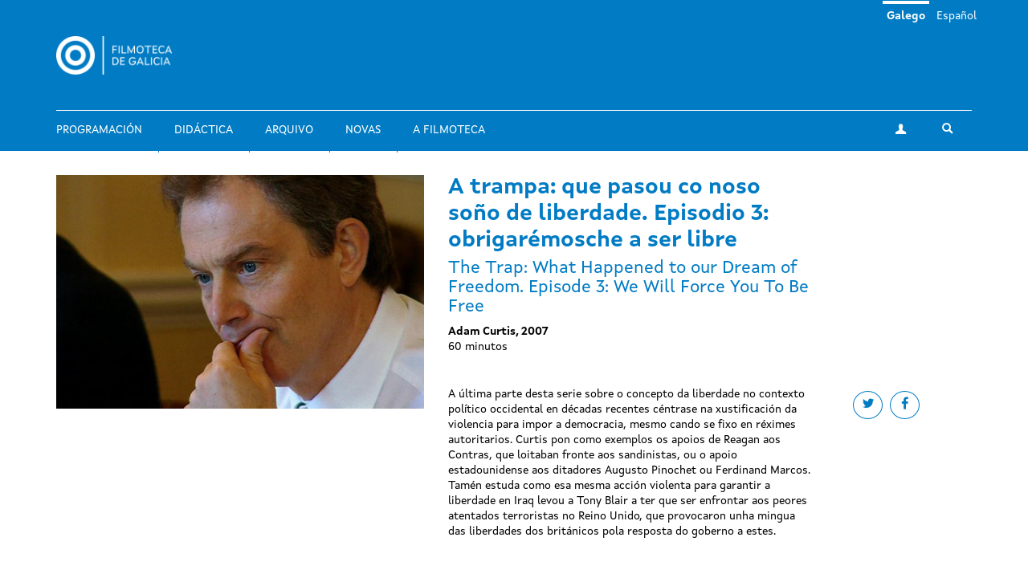

--- FILE ---
content_type: text/html; charset=utf-8
request_url: https://filmotecadegalicia.xunta.gal/gl/filmes/trampa-que-pasou-co-noso-sono-de-liberdade-episodio-3-obrigaremosche-ser-libre
body_size: 8848
content:
<!DOCTYPE html>
<html lang="gl" dir="ltr"
  xmlns:og="https://ogp.me/ns#">
<head>
  <link rel="profile" href="http://www.w3.org/1999/xhtml/vocab" />
  <meta name="viewport" content="width=device-width, initial-scale=1.0">
  <meta http-equiv="Content-Type" content="text/html; charset=utf-8" />
<link rel="shortcut icon" href="https://filmotecadegalicia.xunta.gal/sites/w_pcgai/themes/cgai/favicon.ico" type="image/vnd.microsoft.icon" />
<meta content="#007bc4" name="theme-color" />
<meta name="generator" content="Drupal 7 (https://www.drupal.org)" />
<link rel="canonical" href="https://filmotecadegalicia.xunta.gal/gl/filmes/trampa-que-pasou-co-noso-sono-de-liberdade-episodio-3-obrigaremosche-ser-libre" />
<link rel="shortlink" href="https://filmotecadegalicia.xunta.gal/gl/node/40102" />
<meta property="og:site_name" content="Filmoteca de Galicia" />
<meta property="og:type" content="article" />
<meta property="og:url" content="https://filmotecadegalicia.xunta.gal/gl/filmes/trampa-que-pasou-co-noso-sono-de-liberdade-episodio-3-obrigaremosche-ser-libre" />
<meta property="og:title" content="A trampa: que pasou co noso soño de liberdade. Episodio 3: obrigarémosche a ser libre" />
<meta property="og:updated_time" content="2018-05-07T12:02:52+02:00" />
<meta property="article:published_time" content="2018-05-07T12:01:01+02:00" />
<meta property="article:modified_time" content="2018-05-07T12:02:52+02:00" />
<meta name="dcterms.title" content="A trampa: que pasou co noso soño de liberdade. Episodio 3: obrigarémosche a ser libre" />
<meta name="dcterms.creator" content="admin" />
<meta name="dcterms.date" content="2018-05-07T12:01+02:00" />
<meta name="dcterms.type" content="Text" />
<meta name="dcterms.format" content="text/html" />
<meta name="dcterms.identifier" content="https://filmotecadegalicia.xunta.gal/gl/filmes/trampa-que-pasou-co-noso-sono-de-liberdade-episodio-3-obrigaremosche-ser-libre" />
<meta name="dcterms.language" content="gl" />
<meta name="dcterms.modified" content="2018-05-07T12:02+02:00" />
  <title>A trampa: que pasou co noso soño de liberdade. Episodio 3: obrigarémosche a ser libre | Filmoteca de Galicia</title>
  <link type="text/css" rel="stylesheet" href="https://filmotecadegalicia.xunta.gal/sites/w_pcgai/files/css/css_lQaZfjVpwP_oGNqdtWCSpJT1EMqXdMiU84ekLLxQnc4.css" media="all" />
<link type="text/css" rel="stylesheet" href="https://filmotecadegalicia.xunta.gal/sites/w_pcgai/files/css/css_oO0iBI7lY92TMVc_Yz3XprjsodDG9yMAHnHcKZncYE8.css" media="all" />
<link type="text/css" rel="stylesheet" href="https://filmotecadegalicia.xunta.gal/sites/w_pcgai/files/css/css_GIYqnQwd6SvilCWWr-Jgi69115yoFrPABQalJ8Tf5o8.css" media="all" />

<!--[if lte IE 9]>
<link type="text/css" rel="stylesheet" href="https://filmotecadegalicia.xunta.gal/sites/w_pcgai/files/css/css_ImwRxy1lxopxoBEEy7kxR3zonHI9n-ue85JAl2xPBWI.css" media="all" />
<![endif]-->
<link type="text/css" rel="stylesheet" href="https://filmotecadegalicia.xunta.gal/sites/w_pcgai/files/css/css_usA0nC0PDeZyG4mwc1dWqi6MlT1Aaea0LYlhkJeUVEw.css" media="all" />
  <script src="https://filmotecadegalicia.xunta.gal/sites/w_pcgai/files/js/js_xXXlCzxGJGu56t7d4O7pBXhw0UYdXOds7Y-fDzZj7Uc.js"></script>
<script src="https://filmotecadegalicia.xunta.gal/sites/w_pcgai/files/js/js_s5koNMBdK4BqfHyHNPWCXIL2zD0jFcPyejDZsryApj0.js"></script>
<script>document.createElement( "picture" );</script>
<script src="https://filmotecadegalicia.xunta.gal/sites/w_pcgai/files/js/js_VWrjRjr7_IX7rRJ6JFLfVMwH3bTLkur-K_lsFccWZWk.js"></script>
<script>(function(i,s,o,g,r,a,m){i["GoogleAnalyticsObject"]=r;i[r]=i[r]||function(){(i[r].q=i[r].q||[]).push(arguments)},i[r].l=1*new Date();a=s.createElement(o),m=s.getElementsByTagName(o)[0];a.async=1;a.src=g;m.parentNode.insertBefore(a,m)})(window,document,"script","https://www.google-analytics.com/analytics.js","ga");ga("create", "UA-48436752-10", {"cookieDomain":"auto"});ga("set", "anonymizeIp", true);ga("send", "pageview");</script>
<script src="https://filmotecadegalicia.xunta.gal/sites/w_pcgai/files/js/js_Xg7CwizaObLn0zBOskWaQKuRU0uXogxxoHbwTX9LRoU.js"></script>
<script>jQuery.extend(Drupal.settings, {"basePath":"\/","pathPrefix":"gl\/","setHasJsCookie":0,"ajaxPageState":{"theme":"cgai","theme_token":"IPuc3C_iseDCM0mH9aa5XO7bFLaY-PhIhclA3C9uhGI","js":{"sites\/w_pcgai\/modules\/contrib\/picture\/picturefill2\/picturefill.min.js":1,"sites\/w_pcgai\/modules\/contrib\/picture\/picture.min.js":1,"sites\/all\/themes\/contrib\/bootstrap\/js\/bootstrap.js":1,"https:\/\/filmotecadegalicia.xunta.gal\/sites\/w_pcgai\/files\/google_tag\/contedor_principal\/google_tag.script.js":1,"sites\/all\/modules\/contrib\/jquery_update\/replace\/jquery\/1.10\/jquery.min.js":1,"misc\/jquery-extend-3.4.0.js":1,"misc\/jquery-html-prefilter-3.5.0-backport.js":1,"misc\/jquery.once.js":1,"misc\/drupal.js":1,"0":1,"public:\/\/languages\/gl_H1kRzRhv0iJC3o7RYMpo1Ew21h5FmPHcvq2kKuqNtv8.js":1,"sites\/w_pcgai\/modules\/contrib\/custom_search\/js\/custom_search.js":1,"sites\/all\/modules\/contrib\/google_analytics\/googleanalytics.js":1,"1":1,"sites\/w_pcgai\/themes\/cgai\/build\/main.js":1},"css":{"modules\/system\/system.base.css":1,"sites\/w_pcgai\/modules\/contrib\/date\/date_api\/date.css":1,"sites\/w_pcgai\/modules\/contrib\/date\/date_popup\/themes\/datepicker.1.7.css":1,"modules\/field\/theme\/field.css":1,"sites\/w_pcgai\/modules\/contrib\/logintoboggan\/logintoboggan.css":1,"modules\/node\/node.css":1,"sites\/w_pcgai\/modules\/contrib\/picture\/picture_wysiwyg.css":1,"sites\/all\/modules\/contrib\/views\/css\/views.css":1,"sites\/all\/modules\/contrib\/ckeditor\/css\/ckeditor.css":1,"sites\/all\/modules\/contrib\/ctools\/css\/ctools.css":1,"modules\/locale\/locale.css":1,"sites\/w_pcgai\/modules\/contrib\/custom_search\/custom_search.css":1,"sites\/w_pcgai\/files\/css\/follow.css":1,"sites\/w_pcgai\/themes\/cgai\/build\/app-ie.css":1,"sites\/w_pcgai\/themes\/cgai\/build\/fonts\/merriweather.css":1,"sites\/w_pcgai\/themes\/cgai\/build\/fonts\/montserrat.css":1,"sites\/w_pcgai\/themes\/cgai\/build\/fonts\/opensans.css":1,"sites\/w_pcgai\/themes\/cgai\/build\/fonts\/xuntasans.css":1,"sites\/w_pcgai\/themes\/cgai\/build\/app.css":1}},"contact":{"marker_image":"\/sites\/w_pcgai\/themes\/cgai\/assets\/img\/marker.png","marker_location":{"lat":"43.3678223","lng":"-8.4069563","zoom":"13"}},"custom_search":{"form_target":"_self","solr":0},"better_exposed_filters":{"views":{"other_contents":{"displays":{"block_3":{"filters":[]}}}}},"googleanalytics":{"trackOutbound":1,"trackMailto":1,"trackDownload":1,"trackDownloadExtensions":"7z|aac|arc|arj|asf|asx|avi|bin|csv|doc(x|m)?|dot(x|m)?|exe|flv|gif|gz|gzip|hqx|jar|jpe?g|js|mp(2|3|4|e?g)|mov(ie)?|msi|msp|pdf|phps|png|ppt(x|m)?|pot(x|m)?|pps(x|m)?|ppam|sld(x|m)?|thmx|qtm?|ra(m|r)?|sea|sit|tar|tgz|torrent|txt|wav|wma|wmv|wpd|xls(x|m|b)?|xlt(x|m)|xlam|xml|z|zip"},"urlIsAjaxTrusted":{"\/gl\/filmes\/trampa-que-pasou-co-noso-sono-de-liberdade-episodio-3-obrigaremosche-ser-libre":true},"bootstrap":{"anchorsFix":"0","anchorsSmoothScrolling":"0","formHasError":1,"popoverEnabled":0,"popoverOptions":{"animation":1,"html":0,"placement":"right","selector":"","trigger":"click","triggerAutoclose":1,"title":"","content":"","delay":0,"container":"body"},"tooltipEnabled":0,"tooltipOptions":{"animation":1,"html":0,"placement":"auto left","selector":"","trigger":"hover focus","delay":0,"container":"body"}}});</script>
</head>
<body class="html not-front not-logged-in no-sidebars page-node page-node- page-node-40102 node-type-film i18n-gl context-film_detail">
  <div class="region region-page-top">
    <noscript aria-hidden="true"><iframe src="https://www.googletagmanager.com/ns.html?id=GTM-PR8H5D3" height="0" width="0" style="display:none;visibility:hidden"></iframe></noscript>
  </div>
<header class="navbar navbar-default">
  <a class="sr-only sr-only-focusable skip-to-content" href="#main-content">Ir o contido principal</a>
  <div class="container">
    <div class="navbar-header">
      <button type="button" class="navbar-toggle collapsed" data-toggle="collapse" data-target="#navbar-collapse" aria-expanded="false">
        <span class="sr-only">Toggle navigation</span>
        <span class="icon-bar"></span>
        <span class="icon-bar"></span>
        <span class="icon-bar"></span>
      </button>

      <div class="navbar-brand">
        <a href="/gl">
                      <img src="https://filmotecadegalicia.xunta.gal/sites/w_pcgai/files/logos/filmoteca_de_galicia_branco_xs.png" alt="Inicio" class="logo-xs">
                                <img src="https://filmotecadegalicia.xunta.gal/sites/w_pcgai/files/logos/filmoteca_de_galicia_branco.png" alt="Inicio" class="logo-lg">
                  </a>
      </div>
    </div>

    <div class="collapse navbar-collapse" id="navbar-collapse">
      <nav class="nav navbar-nav">
        <ul class="nav navbar-nav navbar-main"><li><a href="/gl/programacion">Programación</a></li>
<li><a href="/gl/didactica">Didáctica</a></li>
<li><a href="/gl/arquivo">Arquivo</a></li>
<li><a href="/gl/novas" title="">Novas</a></li>
<li><a href="/gl/filmoteca-de-galicia">A Filmoteca</a></li>
</ul><span class="navbar-nav-actions"><a href="/gl/user" class="btn btn-default btn-profile"><span class="icon-icon-user" aria-hidden="true"></span><span class="sr-only">A miña conta</span></a><span class="navbar-lang"><a href="/gl/filmes/trampa-que-pasou-co-noso-sono-de-liberdade-episodio-3-obrigaremosche-ser-libre" class="btn btn-link active" lang="gl">Galego</a>&nbsp;<a href="/es/filmes/la-trampa-que-paso-con-nuestro-sueno-de-libertad-episodio-3-te-obligaremos-ser-libre" class="btn btn-link" lang="es">Español</a>&nbsp;</span><button type="button" class="btn btn-link navbar-toggle-search" data-toggle="collapse" data-target="#navbar-search-form" aria-expanded="false">
  <span class="icon-icon-search" aria-hidden="true"></span>
  <span class="sr-only">Toggle search</span>
</button>
<div class="navbar-search-form collapse" id="navbar-search-form">
  <form class="search-form form-search content-search input-group" role="search" action="/gl/filmes/trampa-que-pasou-co-noso-sono-de-liberdade-episodio-3-obrigaremosche-ser-libre" method="post" id="search-block-form" accept-charset="UTF-8"><input type="hidden" name="form_id" value="search_block_form" />
<input type="hidden" name="form_build_id" value="form-Bcn_pgXObpi6PjYo2x7iCvkdVczjtB7Zl-cieAqs0zU" />

  <label class="sr-only" for="search_block_form">Buscar</label>
  <input type="text" name="search_block_form" class="form-control" placeholder="Buscar" id="search_block_form">
  <span class="input-group-btn">
    <button class="btn btn-primary search-form-submit" type="submit">
      <span class="icon-icon-search" aria-hidden="true"></span>
      <span class="sr-only">Buscar</span>
    </button>
  </span>



</form></div>
</span>      </nav>
    </div>
  </div>
</header>


  
<main id="main-content">
  <article id="node-40102"
         class="page-film node node-film node-full clearfix">
  <div class="container">
    <div class="row">
      <div class="page-film-trailer">
                    <img class="img-responsive" src="https://filmotecadegalicia.xunta.gal/sites/w_pcgai/files/styles/large/public/07_the_trap_3_museo_reina_sofia.jpg?itok=wiwTrqhh" width="768" height="488" alt="A trampa: que pasou co noso soño de liberdade. Episodio 3: obrigarémosche a ser libre" />              </div>

      <div class="page-film-main-content">
        <h1 class="page-film-title">A trampa: que pasou co noso soño de liberdade. Episodio 3: obrigarémosche a ser libre</h1>
                  <h2 class="page-film-original-title">  The Trap: What Happened to our Dream of Freedom. Episode 3: We Will Force You To Be Free</h2>
                <p class="page-film-author">
          Adam Curtis, 2007        </p>
                <ul class="page-film-specs">
                    <li>  60 minutos</li>
                  </ul>
        <div class="page-film-synopsis">
          <ul class="social-links">
            <li>
              <a class="btn btn-default btn-circular" target="_blank" href="https://twitter.com/intent/tweet?url=https://filmotecadegalicia.xunta.gal/gl/filmes/trampa-que-pasou-co-noso-sono-de-liberdade-episodio-3-obrigaremosche-ser-libre&via=cgaifilmoteca">
                <span class="icon-icon-twitter" aria-hidden="true"></span>
                <span class="sr-only">Share on twitter</span>
              </a>
            </li>
            <li>
              <a class="btn btn-default btn-circular" target="_blank" href="https://www.facebook.com/sharer/sharer.php?u=https://filmotecadegalicia.xunta.gal/gl/filmes/trampa-que-pasou-co-noso-sono-de-liberdade-episodio-3-obrigaremosche-ser-libre">
                <spam class="icon-icon-facebook" aria-hidden="true"></spam>
                <span class="sr-only">Share on facebook</span>
              </a>
            </li>
          </ul>
            <p>A última parte desta serie sobre o concepto da liberdade no contexto político occidental en décadas recentes céntrase na xustificación da violencia para impor a democracia, mesmo cando se fixo en réximes autoritarios. Curtis pon como exemplos os apoios de Reagan aos Contras, que loitaban fronte aos sandinistas, ou o apoio estadounidense aos ditadores Augusto Pinochet ou Ferdinand Marcos. Tamén estuda como esa mesma acción violenta para garantir a liberdade en Iraq levou a Tony Blair a ter que ser enfrontar aos peores atentados terroristas no Reino Unido, que provocaron unha mingua das liberdades dos británicos pola resposta do goberno a estes.</p>
        </div>

                      </div>
    </div>
  </div>

  <div class="page-film-secondary-content js-nav-tabs">
    <div class="container">
      <ul class="nav nav-tabs" role="tablist">
                  <li class="active" role="presentation">
            <a href="#sessions-tab-content" id="sessions-tab" role="tab" data-toggle="tab"
               aria-controls="sessions-tab-content" aria-expanded="true">
              <span class="icon-icon-calendar" aria-hidden="true"></span>
              <span class="hidden-xs">Próximas sesións</span>
            </a>
          </li>
        
        <li role="presentation" class="">
          <a href="#specs-tab-content" id="specs-tab" role="tab" data-toggle="tab" aria-controls="specs-tab-content"
             aria-expanded="false">
            <span class="icon-icon-data" aria-hidden="true"></span>
            <span class="hidden-xs">Ficha técnica</span>
          </a>
        </li>

                  <li role="presentation" class="">
            <a href="#comment-tab-content" id="comment-tab" role="tab" data-toggle="tab"
               aria-controls="comment-tab-content" aria-expanded="false">
              <span class=" icon-icon-comment" aria-hidden="true"></span>
              <span class="hidden-xs">Comentario</span>
            </a>
          </li>
        
              </ul>
    </div>
    <div class="tab-content">

              <div id="sessions-tab-content" class="tab-pane fade active in" role="tabpanel">
          <div class="container">
            <div class="row">
              <div class="col-md-6">
                <ul class="page-film-sessions">
                                      <li>
                      <article class="session is-old">
      <div class="session-content">
        <a href="/gl/programacion/ciclos/adam-curtis-unha-historia-natural-do-poder" class="session-season">
    Adam Curtis: unha historia natural do poder  </a>

    <time class="session-time" datetime="2018-05-08T19:00">
      8 de maio 2018 | 19:00    </time>
    
          <h3 class="session-title">
        <a href="/gl/filmes/trampa-que-pasou-co-noso-sono-de-liberdade-episodio-1-que-che-dean-colega">
        A trampa: que pasou co noso soño de liberdade. Episodio 1: que che dean, colega        </a>
      </h3>
          <h3 class="session-title">
        <a href="/gl/filmes/trampa-que-pasou-co-noso-sono-de-liberdade-episodio-2-o-robot-solitario">
        A trampa: que pasou co noso soño de liberdade. Episodio 2: o robot solitario        </a>
      </h3>
          <h3 class="session-title">
        <a href="/gl/filmes/trampa-que-pasou-co-noso-sono-de-liberdade-episodio-3-obrigaremosche-ser-libre">
        A trampa: que pasou co noso soño de liberdade. Episodio 3: obrigarémosche a ser libre        </a>
      </h3>
    
    
    
      </div>
  </article>
                    </li>
                                  </ul>
              </div>

              <div class="gallery-wrapper">
                <div class="gallery">
                                  </div>
              </div>

            </div>
          </div>
        </div>
      
      <div id="specs-tab-content" class="tab-pane fade" role="tabpanel">
        <div class="container">
          <div class="row">
            <div class="col-md-6">
              <ul class="page-film-tech-specs">
                <li><div class="field field-name-field-year-text field-type-text field-label-inline clearfix">
      <div class="field-label">Ano:&nbsp;</div>
        2007  </div>
</li>
                <li><span class="field-label">Países de produción:&nbsp;</span>
Reino Unido</li>
                <li></li>
                <li></li>
                <li></li>
                <li><span class="field-label">Produtora(s):&nbsp;</span>
BBC</li>
              </ul>
            </div>

            <!--Gallery-->
            <div class="gallery-wrapper">
              <div class="col-md-6 gallery">
                              </div>
            </div>
            <!-- End of gallery-->
          </div>
        </div>
      </div>

            <div id="comment-tab-content" class="tab-pane fade" role="tabpanel">
        <div class="container">
          <article class="film-comment">
            <div class="film-comment-content">
              <h3 class="film-comment-title">
      The Trap: What Happened to our Dream of Freedom. Episode 3: We Will Force You To Be Free  </h3>
                              <p class="film-comment-author">
      Free Documentaries  </p>
                            <div class="film-comment-text">
      <p>O último programa da serie de 2007 de Curtis céntrase nos conceptos da liberdade positiva e negativa introducidos por Isaiah Berlin nos cincuenta. Curtis explica brevemente que a liberdade negativa podería definirse como ser libre da coerción e a positiva como a oportunidade de se esforzar para atinxir o potencial propio. Tony Blair leu os ensaios de Berlin sobre o tema e escribiulle a finais dos noventa, argumentando que as liberdades negativa e positiva podían ser compatibles. Nunca chegou a obter resposta, xa que Berlin estaba no seu leito de morte.</p>
<p>O programa comeza coa descrición dos <em>Dous conceptos da liberdade</em> e revisa a opinión de Berlin de que, como lle faltaba a coerción, a liberdade negativa era a máis “segura” das dúas. Curtis explica, por tanto, que moitos partidos políticos que procuraban a súa visión da liberdade acabaron usando a violencia para lograla.</p>
<p>Curtis examina a axenda neoconservadora dos oitenta que argumentaba que a violencia podía ás veces ser necesaria para acadar os seus obxectivos, mesmo cando propagaban o que describían como unha democracia. Curtis opina que, aínda que esta versión da sociedade irmandada co neoconservadorismo fixo algunhas concesións libertarias, nunca ofreceron unha liberdade real.</p>
<p>Os neoconservadores aliñáronse de forma moi clara contra os sandinistas; Reagan consideraba que este grupo aceptaba axuda dos soviéticos e que supuña unha verdadeira ameaza para a seguridade en América. A verdade é que os sandinistas non representaban unha ameaza militar real para os Estados Unidos e a campaña de desinformación que se montou pintábaos como ferramentas dos soviéticos. Os Contras, grupo paramilitar que loitaba contra os sandinistas, estaban, segundo a propaganda americana, a loitar con valentía contra o demo comunista. En realidade, argumenta Curtis, usaban todo tipo de técnicas, inclusive a tortura, a violación e o asasinato de civís. Sábese que os Contras usaban avións da CIA para transportar droga e a axencia tamén os axudou a se financiar vendendo armas ilegalmente aos iranianos. As políticas de Reagan para promover a democracia apoiaron a ditadores amigos dos Estados Unidos como Augusto Pinochet e Ferdinand Marcos a través de eleccións.</p>
<p>Porén, esas políticas non sempre resultaron na consecución dos obxectivos neoconservadores e por momentos deixáronnos xenuínas sorpresas. Curtis examina o goberno apoiado por Occidente do Shah en Irán e como a mestura dos ideais positivos e o ideario libertario de Sartre xunto coa filosofía relixiosa do xiísmo levou á revolución que o sacou do poder. Tendo sido previamente unha ideoloxía dócil de aceptación da orde social, na mente de revolucionarios como Ali Shariati e o aiatolá Khomeini, o islam revolucionario xií converteuse nunha significativa forza para derrubar a tiranía.</p>
<p>O programa revisa o goberno de Blair e o seu papel á hora de conseguir a idea dunha sociedade estable. Curtis argumenta que o goberno de Blair creou o contrario á liberdade, ao pór no centro da súa axenda un tipo de liberdade falta de significado. A súa intervención militar en Iraq provocara accións terroristas no Reino Unido e estes actos de terror foron usados de volta para xustificar restricións das liberdades no país. (Free Documentary)</p>
  </div>
                          </div>


            <div class="film-comment-media">
                                                        </div>
          </article>
        </div>
      </div>
      
          </div>
  </div>
</article>

      <section class="postscript-top">
        <div class="region region-postscript-top">
    <section id="block-cgai-blocks-other-contents-film"
         class="block-cgai_blocks-other_contents_film block block-cgai-blocks clearfix">

        <div class="block-content">
    <aside class="panel panel-primary related-content mb is-related-content">
  <div class="container">
    <div class="panel-heading">
      <h3 class="panel-title">
        <span class="icon-icon-cgai" aria-hidden="true"></span>
        Outros contidos      </h3>
    </div>
  </div>
  <div class="panel-body">
    <div class="container">
      <div class="row">
        <div class="col-md-6">
         <article class="season">
  <a href="/gl/programacion/ciclos/centenario-maurice-pialat" class="season-media">
      <img class="img-responsive" src="https://filmotecadegalicia.xunta.gal/sites/w_pcgai/files/styles/large/public/a_nuestros_amores_-_03.jpg?itok=wS0r1EqY" width="768" height="488" alt="Centenario Maurice Pialat" />  </a>
  <div class="season-content matchHeightContent">
    <p class="content-type">Ciclo</p>
    <h3 class="season-title">
      <a href="/gl/programacion/ciclos/centenario-maurice-pialat">Centenario Maurice Pialat</a>
    </h3>
    <div class="season-desc">
      <div class="field field-name-body field-type-text-with-summary field-label-hidden">
        <p>En 2010 a Filmoteca de Galicia xa ofreceu unha retrospectiva ao realizador galo Maurice Pialat.</p>  </div>
    </div>
  </div>
</article>
<section id="block-views-other-contents-block-3"
         class="block-views-other_contents-block_3 block block-views clearfix">

        <div class="block-content">
      <div class="view-content">
      <div class="views-row views-row-1 views-row-odd views-row-first views-row-last">
    <article class="post">
  <a href="/gl/novas/o-escritor-cesar-antonio-molina-enxalza-o-sentimento-amoroso-traves-do-ciclo-tan-poderoso-coma" class="post-media">
      <img class="img-responsive" src="https://filmotecadegalicia.xunta.gal/sites/w_pcgai/files/styles/large/public/la-sirena-del-mississippi-imagen.jpg?itok=5u7naSjr" width="768" height="488" alt="O escritor César Antonio Molina enxalza o sentimento amoroso a través do ciclo &amp;#039;Tan poderoso coma o amor&amp;#039;" />  </a>
  <div class="post-content">
    <p class="content-type">
              
        Tan poderoso coma o amor  
          </p>
    <h3 class="post-title">
      <a href="/gl/novas/o-escritor-cesar-antonio-molina-enxalza-o-sentimento-amoroso-traves-do-ciclo-tan-poderoso-coma">O escritor César Antonio Molina enxalza o sentimento amoroso a través do ciclo &#039;Tan poderoso coma o amor&#039;</a>
    </h3>
    <div class="post-desc">
      <div class="field field-name-body field-type-text-with-summary field-label-hidden">
        <p>Poñémonos amorosos dende este martes co ciclo '<a href="https://cgai.xunta.gal/gl/programacion/ci&lt;/body&gt;&lt;/html&gt;"></a></p>  </div>
    </div>
  </div>
</article>
  </div>
  </div>

  </div>
</section>
        </div>
        <div class="col-md-4">
          <article id="film-48082"
         class="film matchHeight node node-film node-teaser">
  <a href="/gl/filmes/el-espontaneo" class="film-media">
      <img class="img-responsive" src="https://filmotecadegalicia.xunta.gal/sites/w_pcgai/files/styles/large/public/16194350558989.png?itok=gDuaVUT5" width="768" height="488" alt="El espontáneo" />  </a>

  <div class="film-content">
    <h2 class="film-title">
      <a href="/gl/filmes/el-espontaneo">
        El espontáneo      </a>
    </h2>

    <div class="film-desc">
      Jorge Grau,     </div>
  </div>
</article>
<article id="film-50389"
         class="film matchHeight node node-film node-teaser">
  <a href="/gl/filmes/tierra-amarilla" class="film-media">
      <img class="img-responsive" src="https://filmotecadegalicia.xunta.gal/sites/w_pcgai/files/styles/large/public/image-w856_6.jpg?itok=FLSiXFVU" width="768" height="488" alt="Tierra amarilla" />  </a>

  <div class="film-content">
    <h2 class="film-title">
      <a href="/gl/filmes/tierra-amarilla">
        Tierra amarilla      </a>
    </h2>

    <div class="film-desc">
      Chen Kaige,     </div>
  </div>
</article>
<article id="film-46427"
         class="film matchHeight node node-film node-teaser">
  <a href="/gl/filmes/dolls" class="film-media">
      <img class="img-responsive" src="https://filmotecadegalicia.xunta.gal/sites/w_pcgai/files/styles/large/public/dolls-2.jpg?itok=XvJHxteZ" width="768" height="488" alt="Dolls" />  </a>

  <div class="film-content">
    <h2 class="film-title">
      <a href="/gl/filmes/dolls">
        Dolls      </a>
    </h2>

    <div class="film-desc">
      Takeshi Kitano,     </div>
  </div>
</article>

        </div>
      </div>
    </div>
  </div>
</aside>
  </div>
</section>
  </div>
    </section>
  </main>

<footer class="footer">
  <div class="container">
    <div class="wrapper">
      
      <div class="footer-contact">
          <div class="region region-footer-third">
    <section id="block-block-1"
         class="block-custom-contacto block block-block clearfix">

        <div class="block-content">
    <p><strong>Filmoteca de Galicia</strong><br />
Rúa Durán Loriga, 10 baixo<br />
15003 A Coruña<br /><a href="tel:+34 881 881 260">+34 881 881 260</a><br /><a href="mailto:filmotecadegalicia@xunta.gal">filmotecadegalicia@xunta.gal</a></p>
  </div>
</section>
<section id="block-menu-menu-footer-newsletter"
         class="block-menu-menu-footer-newsletter block block-menu clearfix">

        <div class="block-content">
    <ul class="nav-items"><li><a href="/gl/boletin-de-novidades" title="">Boletín de novidades</a></li>
</ul>  </div>
</section>
<section id="block-cgai-blocks-follow"
         class="block-cgai_blocks-follow block block-cgai-blocks clearfix">

        <div class="block-content">
    <ul class="social-links"><li><a href="https://www.facebook.com/filmotecadegalicia/" class="btn btn-default btn-circular"><span class="icon-icon-facebook" aria-hidden="true"></span><span class="sr-only">facebook</span></a><li><a href="https://www.instagram.com/filmoteca_galicia/" class="btn btn-default btn-circular"><span class="icon-icon-instagram" aria-hidden="true"></span><span class="sr-only">instagram</span></a><li><a href="https://twitter.com/filmotecagal" class="btn btn-default btn-circular"><span class="icon-icon-twitter" aria-hidden="true"></span><span class="sr-only">twitter</span></a><li><a href="https://vimeo.com/cgai" class="btn btn-default btn-circular"><span class="icon-icon-vimeo" aria-hidden="true"></span><span class="sr-only">vimeo</span></a></ul>  </div>
</section>
  </div>
      </div>

      <div class="footer-menu">
          <div class="region region-footer-fourth">
    <div class="footer-nav">
  <ul class="nav-items"><li><a href="/gl/programacion" title="">Programación</a></li>
<li><a href="/gl/didactica" title="">Didáctica</a></li>
<li><a href="/gl/arquivo" title="">Arquivo</a></li>
<li><a href="/gl/novas" title="">Novas</a></li>
<li><a href="/gl/biblioteca" title="">Biblioteca</a></li>
<li><a href="/gl/publicacions" title="">Publicacións</a></li>
<li><a href="/gl/exposicions" title="">Exposicións</a></li>
<li><a href="/gl/cursos" title="">Cursos e seminarios</a></li>
<li><a href="/gl/emprestito" title="">Empréstito</a></li>
<li><a href="/gl/filmoteca-de-galicia" title="">Sobre a Filmoteca</a></li>
<li><a href="/gl/horario">Horarios e prezos</a></li>
</ul></div>
  </div>
      </div>

          </div>
  </div>

  <div class="institution-footer">
    <div class="container">
      <div class="wrapper">
        <div class="institution-footer-left">
                      <a href="https://www.xunta.gal/portada" class="logo-primary">
              <img class="img-responsive" src="https://filmotecadegalicia.xunta.gal/sites/w_pcgai/files/logos/marca-negativo.svg" alt="Xunta de Galicia" />
            </a>
                  </div>
        <div class="institution-footer-menu">
            <div class="region region-footer-first">
    <section id="block-block-2"
         class="block-custom-footer-license block block-block clearfix">

        <div class="block-content">
    <p>cc Xunta de Galicia. Información mantida e publicada na internet pola Filmoteca de Galicia.</p>
  </div>
</section>
<section id="block-menu-menu-footer-legal"
         class="block-menu-menu-footer-legal block block-menu clearfix">

        <div class="block-content">
    <ul class="nav-items"><li><a href="https://www.xunta.gal/sistemaintegrado-de-atencion-a-cidadania" title="">Atención á cidadanía</a></li>
<li><a href="/gl/declaracion-de-accesibilidade" title="">Accesibilidade</a></li>
<li><a href="/gl/aviso-legal" title="">Aviso legal</a></li>
<li><a href="/gl/mapa-do-portal" title="">Mapa do portal</a></li>
</ul>  </div>
</section>
  </div>
        </div>
      </div>
    </div>
  </div>
</footer>
<script src="https://filmotecadegalicia.xunta.gal/sites/w_pcgai/files/js/js_7Ukqb3ierdBEL0eowfOKzTkNu-Le97OPm-UqTS5NENU.js"></script>
<script src="https://filmotecadegalicia.xunta.gal/sites/w_pcgai/files/js/js_MRdvkC2u4oGsp5wVxBG1pGV5NrCPW3mssHxIn6G9tGE.js"></script>
</body>
</html>
